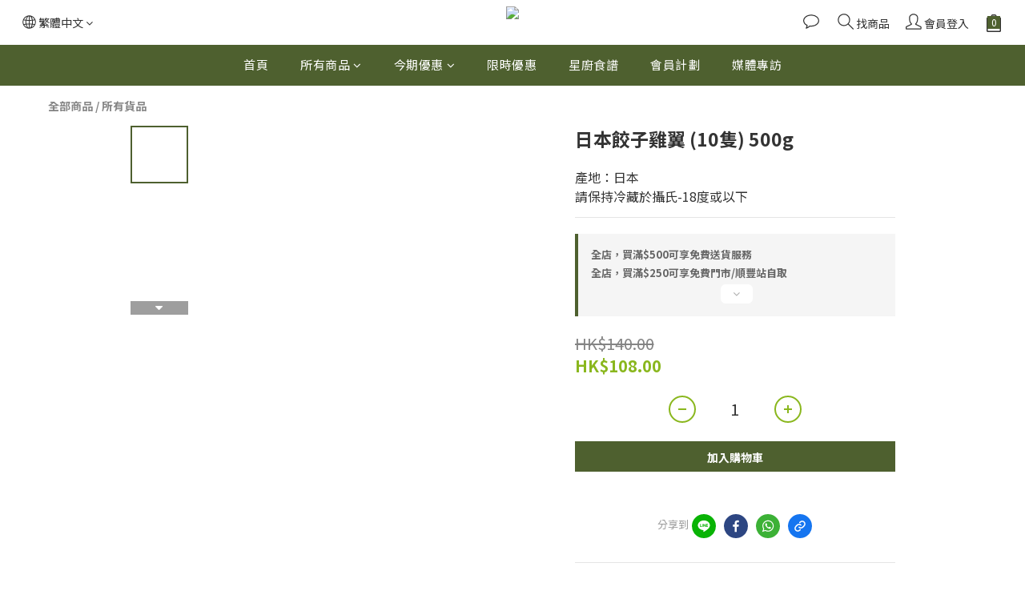

--- FILE ---
content_type: image/svg+xml
request_url: https://static.shoplineapp.com/web/assets/payment/discover.svg
body_size: 5126
content:
<svg width="62" height="32" viewBox="0 0 62 32" fill="none" xmlns="http://www.w3.org/2000/svg">
<rect x="0.5" y="0.5" width="61" height="31" rx="2.5" fill="white"/>
<path d="M57.1981 12.9209C57.1981 12.9209 42.4348 23.3363 15.3984 27.9998H57.1981V12.9209Z" fill="#F48120"/>
<path d="M7.92359 4.22949H5.67578V12.1048H7.92359C9.11179 12.1048 9.97159 11.8189 10.7304 11.2035C11.1761 10.8357 11.5353 10.3744 11.7827 9.85223C12.0301 9.33005 12.1596 8.75984 12.162 8.18202C12.1482 5.85132 10.4158 4.22949 7.92359 4.22949ZM9.73034 10.1578C9.24358 10.5829 8.62716 10.788 7.62495 10.788H7.20939V5.5803H7.62282C8.61122 5.5803 9.21701 5.75248 9.72821 6.21054C9.99846 6.46054 10.2136 6.76413 10.36 7.10192C10.5064 7.43972 10.5808 7.80431 10.5784 8.17246C10.5731 8.92598 10.2575 9.68481 9.72821 10.1578H9.73034Z" fill="#231F20"/>
<path d="M14.3958 4.22949H12.8633V12.1059H14.3958V4.22949Z" fill="#231F20"/>
<path d="M18.1426 7.25062C17.2264 6.90628 16.9544 6.67778 16.9544 6.26222C16.9544 5.76165 17.4411 5.38861 18.1001 5.38861C18.5581 5.38861 18.9503 5.5746 19.3318 6.03372L20.1332 4.98793C19.4941 4.42046 18.6678 4.1093 17.8131 4.11432C16.424 4.11432 15.3506 5.08784 15.3506 6.377C15.3506 7.4653 15.8522 8.02327 17.2838 8.53873C17.6487 8.66 18.004 8.80851 18.3466 8.98297C18.4865 9.06838 18.6021 9.1883 18.6823 9.33123C18.7625 9.47416 18.8047 9.6353 18.8047 9.7992C18.8047 10.4433 18.3041 10.9162 17.6165 10.9162C16.8863 10.9162 16.2986 10.5442 15.9405 9.87147L14.9531 10.828C15.6546 11.8738 16.5133 12.3318 17.6739 12.3318C19.2628 12.3318 20.3946 11.269 20.3946 9.73968C20.4233 8.46752 19.893 7.89467 18.1426 7.25062Z" fill="#231F20"/>
<path d="M20.8984 8.18177C20.8984 10.5008 22.7169 12.2916 25.0518 12.2916C25.7169 12.2926 26.3727 12.1352 26.9649 11.8325V10.0257C26.3495 10.6411 25.8054 10.8845 25.1177 10.8845C23.5714 10.8845 22.4682 9.76746 22.4682 8.16371C22.4682 6.64604 23.6001 5.45783 25.0465 5.45783C25.7767 5.45783 26.3346 5.71503 26.9595 6.34527V4.53852C26.2868 4.19524 25.7278 4.05176 25.0699 4.05176C22.7743 4.05707 20.8984 5.89039 20.8984 8.18177Z" fill="#231F20"/>
<path d="M39.171 9.52751L37.0656 4.22949H35.3906L38.7267 12.3057H39.5578L42.9513 4.22949H41.2902L39.171 9.52751Z" fill="#231F20"/>
<path d="M43.6523 12.1048H48.0055V10.7731H45.1849V8.6539H47.9056V7.32222H45.1849V5.57499H48.0055V4.22949H43.6523V12.1048Z" fill="#231F20"/>
<path d="M54.0919 6.56324C54.0919 5.08808 53.0759 4.24316 51.2999 4.24316H49.0234V12.1216H50.5549V8.95452H50.7558L52.875 12.1216H54.7657L52.2883 8.79936C53.4478 8.55385 54.0919 7.7642 54.0919 6.56324ZM50.9992 7.87047H50.5549V5.47919H51.0279C51.9844 5.47919 52.503 5.87986 52.503 6.65358C52.503 7.42729 51.9876 7.87047 50.9992 7.87047Z" fill="#231F20"/>
<path d="M35.819 8.86793C36.1903 6.58053 34.637 4.42523 32.3496 4.05393C30.0622 3.68264 27.9069 5.23594 27.5356 7.52334C27.1643 9.81074 28.7176 11.966 31.005 12.3373C33.2924 12.7086 35.4477 11.1553 35.819 8.86793Z" fill="url(#paint0_linear_16526_155595)"/>
<path opacity="0.65" d="M35.819 8.86793C36.1903 6.58053 34.637 4.42523 32.3496 4.05393C30.0622 3.68264 27.9069 5.23594 27.5356 7.52334C27.1643 9.81074 28.7176 11.966 31.005 12.3373C33.2924 12.7086 35.4477 11.1553 35.819 8.86793Z" fill="url(#paint1_linear_16526_155595)"/>
<path d="M55.0649 4.52994C55.0649 4.38646 54.965 4.31738 54.8077 4.31738H54.5781V5.00076H54.7503V4.72975L54.9512 5.00182H55.151L54.9182 4.71593C54.9616 4.70911 55.0008 4.68616 55.028 4.65168C55.0552 4.61719 55.0684 4.57372 55.0649 4.52994V4.52994ZM54.779 4.62984H54.7503V4.44386H54.779C54.8651 4.44386 54.9076 4.47255 54.9076 4.52994C54.9076 4.58733 54.8651 4.62984 54.779 4.62984V4.62984Z" fill="#231F20"/>
<path d="M54.8359 4.05762C54.6766 4.05845 54.5241 4.1221 54.4115 4.23473C54.2989 4.34736 54.2352 4.49988 54.2344 4.65916C54.2352 4.81844 54.2989 4.97096 54.4115 5.08359C54.5241 5.19622 54.6766 5.25986 54.8359 5.2607C54.9952 5.25986 55.1477 5.19622 55.2604 5.08359C55.373 4.97096 55.4366 4.81844 55.4375 4.65916C55.4366 4.49988 55.373 4.34736 55.2604 4.23473C55.1477 4.1221 54.9952 4.05845 54.8359 4.05762V4.05762ZM54.8359 5.1608C54.7049 5.15856 54.5802 5.10452 54.4889 5.0105C54.3977 4.91648 54.3475 4.79015 54.3492 4.65916C54.3475 4.52827 54.3978 4.40205 54.489 4.3082C54.5803 4.21435 54.705 4.16054 54.8359 4.15858C54.9645 4.16383 55.0859 4.21912 55.1743 4.31264C55.2626 4.40616 55.3109 4.53051 55.3089 4.65916C55.3109 4.78791 55.2627 4.91238 55.1743 5.00607C55.086 5.09976 54.9646 5.15527 54.8359 5.1608V5.1608Z" fill="#231F20"/>
<rect x="0.5" y="0.5" width="61" height="31" rx="2.5" stroke="#EEEEEE"/>
<defs>
<linearGradient id="paint0_linear_16526_155595" x1="33.8251" y1="11.5546" x2="30.9248" y2="7.01432" gradientUnits="userSpaceOnUse">
<stop stop-color="#F89F20"/>
<stop offset="0.25" stop-color="#F79A20"/>
<stop offset="0.53" stop-color="#F68D20"/>
<stop offset="0.62" stop-color="#F58720"/>
<stop offset="0.72" stop-color="#F48120"/>
<stop offset="1" stop-color="#F37521"/>
</linearGradient>
<linearGradient id="paint1_linear_16526_155595" x1="33.3671" y1="11.494" x2="29.1276" y2="3.20846" gradientUnits="userSpaceOnUse">
<stop stop-color="#F58720"/>
<stop offset="0.36" stop-color="#E16F27"/>
<stop offset="0.7" stop-color="#D4602C"/>
<stop offset="0.98" stop-color="#D05B2E"/>
</linearGradient>
</defs>
</svg>
